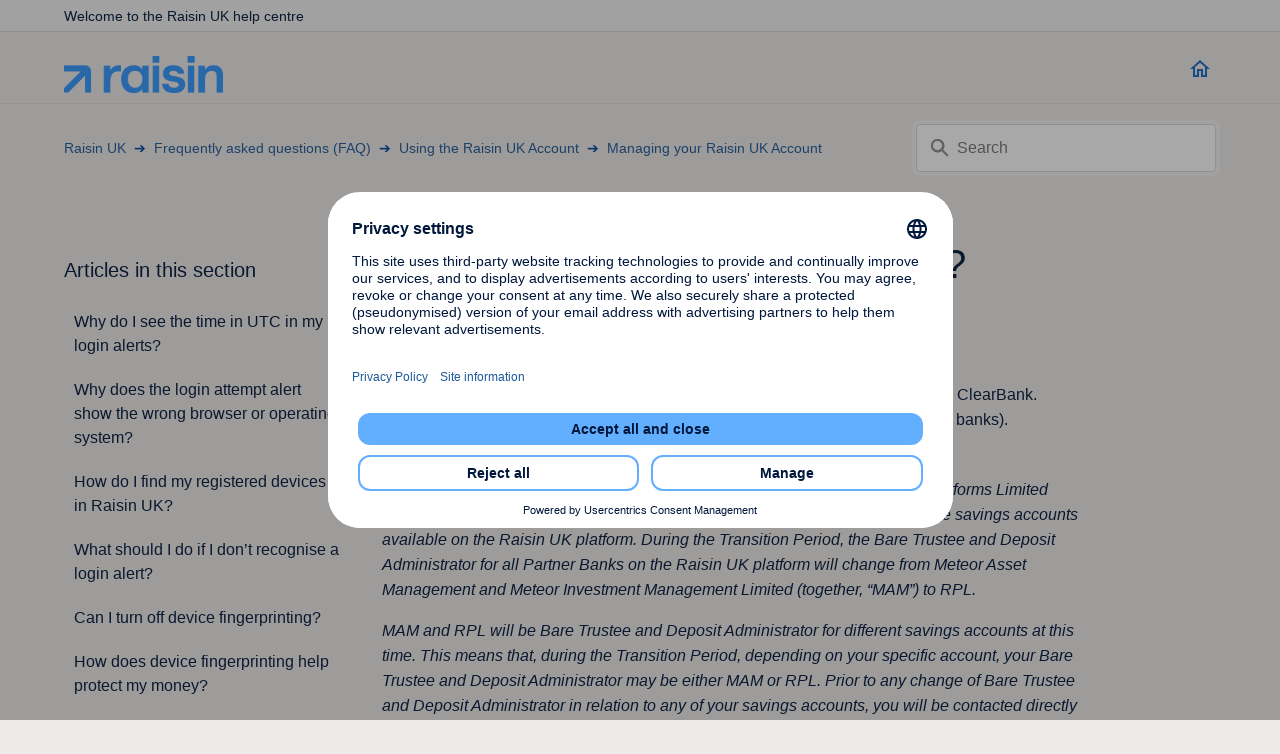

--- FILE ---
content_type: text/html; charset=utf-8
request_url: https://helpcentre.raisin.com/hc/en-us/articles/4405441255825-Does-Raisin-UK-hold-my-money
body_size: 7982
content:
<!DOCTYPE html>
<html dir="ltr" lang="en-US">
<head>
  <meta charset="utf-8" />
  <!-- v26900 -->


  <title>Does Raisin UK hold my money? &ndash; Raisin UK</title>

  

  <meta name="description" content="No, at Raisin UK we don’t handle your money, but the following parties do:  The Raisin UK Account includes a transactional account that..." /><meta property="og:image" content="https://helpcentre.raisin.com/hc/theming_assets/01K565QMEGVT02T32S1WDC0DT9" />
<meta property="og:type" content="website" />
<meta property="og:site_name" content="Raisin UK" />
<meta property="og:title" content="Does Raisin UK hold my money?" />
<meta property="og:description" content="No, at Raisin UK we don’t handle your money, but the following parties do:

The Raisin UK Account includes a transactional account that is provided by ClearBank.
Raisin Platforms Limited acts as ou..." />
<meta property="og:url" content="https://helpcentre.raisin.com/hc/en-us/articles/4405441255825-Does-Raisin-UK-hold-my-money" />
<link rel="canonical" href="https://helpcentre.raisin.com/hc/en-us/articles/4405441255825-Does-Raisin-UK-hold-my-money">
<link rel="alternate" hreflang="en-us" href="https://helpcentre.raisin.com/hc/en-us/articles/4405441255825-Does-Raisin-UK-hold-my-money">
<link rel="alternate" hreflang="x-default" href="https://helpcentre.raisin.com/hc/en-us/articles/4405441255825-Does-Raisin-UK-hold-my-money">

  <link rel="stylesheet" href="//static.zdassets.com/hc/assets/application-f34d73e002337ab267a13449ad9d7955.css" media="all" id="stylesheet" />
  <link rel="stylesheet" type="text/css" href="/hc/theming_assets/10978071/360004427237/style.css?digest=40069261615505">

  <link rel="icon" type="image/x-icon" href="/hc/theming_assets/01K565QXAQ9HB2XGZ9Z751BWCC">

    

  <script id="usercentrics-cmp" src="https://app.usercentrics.eu/browser-ui/latest/loader.js" data-settings-id="jParYzZAU" async></script>

<!-- Google Tag Manager -->
<script type="text/javascript">
// create dataLayer
window.dataLayer = window.dataLayer || [];function gtag() {dataLayer.push(arguments);}
// set „denied" as default for both ad and analytics storage,
gtag("consent", "default", {ad_storage: "denied",analytics_storage: "denied",wait_for_update: 2000 });
// Enable ads data redaction by default [optional]
gtag("set", "ads_data_redaction", true);
</script>
<script>(function(w,d,s,l,i){w[l]=w[l]||[];w[l].push({'gtm.start':
new Date().getTime(),event:'gtm.js'});var f=d.getElementsByTagName(s)[0],
j=d.createElement(s),dl=l!='dataLayer'?'&l='+l:'';j.async=true;j.src=
'https://www.googletagmanager.com/gtm.js?id='+i+dl;f.parentNode.insertBefore(j,f);
})(window,document,'script','dataLayer','GTM-5PBD7Z5');</script>
<!-- End Google Tag Manager -->

<script type="text/plain" data-usercentrics="Google Webfonts">
    var head  = document.getElementsByTagName('head')[0];
    var link  = document.createElement('link');
    link.rel  = 'stylesheet';
    link.type = 'text/css';
    link.href = 'https://fonts.googleapis.com/css?family=Open+Sans:wght@300;400;600;700&display=swap';
    head.appendChild(link);
</script>

<meta content="width=device-width, initial-scale=1.0" name="viewport" />

<meta name="robots" content="noindex" />
<link rel="stylesheet" href="https://cdn.jsdelivr.net/npm/@fancyapps/ui@5.0/dist/fancybox/fancybox.css" />
<script src="https://cdn.jsdelivr.net/npm/@fancyapps/ui@5.0/dist/fancybox/fancybox.umd.js"></script>
  
</head>
<body class="">
  
  
  

  <!-- Google Tag Manager (noscript) -->
<noscript><iframe src="https://www.googletagmanager.com/ns.html?id=GTM-5PBD7Z5"
height="0" width="0" style="display:none;visibility:hidden"></iframe></noscript>
<!-- End Google Tag Manager (noscript) -->

<a class="skip-navigation" tabindex="1" href="#main-content">Skip to main content</a>

<div class="header-bar">
  <div class="container">
  	<span>Welcome to the Raisin UK help centre</span>
  </div>
</div>
<header class="header">
  <div class="logo">
    <a href="https://www.raisin.com/en-gb/" class="home-link">
      <img src="/hc/theming_assets/01K565QMEGVT02T32S1WDC0DT9" alt="Raisin UK Help Center home page" />
      
      </a>
    
  </div>
  <div class="nav-wrapper">
    <!-- <button class="menu-button" aria-controls="user-nav" aria-expanded="false" aria-label="Toggle navigation menu">
      <svg xmlns="http://www.w3.org/2000/svg" height="24px" viewBox="0 0 24 24" width="24px" fill="#404040"><path d="M0 0h24v24H0V0z" fill="none"/><path d="M3 18h18v-2H3v2zm0-5h18v-2H3v2zm0-7v2h18V6H3z"/></svg>
    </button> -->
    <a title="Home" href="/hc/en-us">
    <svg xmlns="http://www.w3.org/2000/svg" height="24px" viewBox="0 0 24 24" width="24px" fill="#156cc4"><path d="M0 0h24v24H0V0z" fill="none"/><path d="M12 5.69l5 4.5V18h-2v-6H9v6H7v-7.81l5-4.5M12 3L2 12h3v8h6v-6h2v6h6v-8h3L12 3z"/></svg><span></span>
    </a>
  </div>
</header>


  <main role="main">
    <div class="container-divider"></div>
<div class="container">
  <nav class="sub-nav">
    <ol class="breadcrumbs">
  
    <li title="Raisin UK">
      
        <a href="/hc/en-us">Raisin UK</a>
      
    </li>
  
    <li title="Frequently asked questions (FAQ)">
      
        <a href="/hc/en-us/categories/4404565879441-Frequently-asked-questions-FAQ">Frequently asked questions (FAQ)</a>
      
    </li>
  
    <li title="Using the Raisin UK Account">
      
        <a href="/hc/en-us/sections/4404614137105-Using-the-Raisin-UK-Account">Using the Raisin UK Account</a>
      
    </li>
  
    <li title="Managing your Raisin UK Account">
      
        <a href="/hc/en-us/sections/4404614150289-Managing-your-Raisin-UK-Account">Managing your Raisin UK Account</a>
      
    </li>
  
</ol>

    <div class="search-container">
      <svg xmlns="http://www.w3.org/2000/svg" width="12" height="12" focusable="false" viewBox="0 0 12 12" class="search-icon">
        <circle cx="4.5" cy="4.5" r="4" fill="none" stroke="currentColor"/>
        <path stroke="currentColor" stroke-linecap="round" d="M11 11L7.5 7.5"/>
      </svg>
      <form role="search" class="search" data-search="" action="/hc/en-us/search" accept-charset="UTF-8" method="get"><input type="hidden" name="utf8" value="&#x2713;" autocomplete="off" /><input type="hidden" name="category" id="category" value="4404565879441" autocomplete="off" />
<input type="search" name="query" id="query" placeholder="Search" aria-label="Search" /></form>
    </div>
  </nav>

  <div class="article-container" id="article-container">
    <aside class="article-sidebar" aria-labelledby="section-articles-title">
      
        <div class="collapsible-sidebar">
          <button type="button" class="collapsible-sidebar-toggle" aria-labelledby="section-articles-title" aria-expanded="false">
            <svg xmlns="http://www.w3.org/2000/svg" width="20" height="20" focusable="false" viewBox="0 0 12 12" aria-hidden="true" class="collapsible-sidebar-toggle-icon chevron-icon">
              <path fill="none" stroke="currentColor" stroke-linecap="round" d="M3 4.5l2.6 2.6c.2.2.5.2.7 0L9 4.5"/>
            </svg>
            <svg xmlns="http://www.w3.org/2000/svg" width="20" height="20" focusable="false" viewBox="0 0 12 12" aria-hidden="true" class="collapsible-sidebar-toggle-icon x-icon">
              <path stroke="currentColor" stroke-linecap="round" d="M3 9l6-6m0 6L3 3"/>
            </svg>
          </button>
          <span id="section-articles-title" class="collapsible-sidebar-title sidenav-title">
            Articles in this section
          </span>
          <div class="collapsible-sidebar-body">
            <ul>
              
                <li>
                  <a href="/hc/en-us/articles/38647773909905-Why-do-I-see-the-time-in-UTC-in-my-login-alerts" class="sidenav-item ">Why do I see the time in UTC in my login alerts?</a>
                </li>
              
                <li>
                  <a href="/hc/en-us/articles/38301607304209-Why-does-the-login-attempt-alert-show-the-wrong-browser-or-operating-system" class="sidenav-item ">Why does the login attempt alert show the wrong browser or operating system?</a>
                </li>
              
                <li>
                  <a href="/hc/en-us/articles/38298896551313-How-do-I-find-my-registered-devices-in-Raisin-UK" class="sidenav-item ">How do I find my registered devices in Raisin UK?</a>
                </li>
              
                <li>
                  <a href="/hc/en-us/articles/38297908675217-What-should-I-do-if-I-don-t-recognise-a-login-alert" class="sidenav-item ">What should I do if I don’t recognise a login alert?</a>
                </li>
              
                <li>
                  <a href="/hc/en-us/articles/38297732755857-Can-I-turn-off-device-fingerprinting" class="sidenav-item ">Can I turn off device fingerprinting?</a>
                </li>
              
                <li>
                  <a href="/hc/en-us/articles/38297650799761-How-does-device-fingerprinting-help-protect-my-money" class="sidenav-item ">How does device fingerprinting help protect my money?</a>
                </li>
              
                <li>
                  <a href="/hc/en-us/articles/38297464392465-What-is-device-fingerprinting-and-how-does-it-work" class="sidenav-item ">What is device fingerprinting and how does it work?</a>
                </li>
              
                <li>
                  <a href="/hc/en-us/articles/37425140323985-Why-am-I-seeing-a-403-error-when-trying-to-access-Raisin-UK" class="sidenav-item ">Why am I seeing a 403 error when trying to access Raisin UK?</a>
                </li>
              
                <li>
                  <a href="/hc/en-us/articles/35685702597649-How-can-I-download-a-savings-account-statement" class="sidenav-item ">How can I download a savings account statement?</a>
                </li>
              
                <li>
                  <a href="/hc/en-us/articles/31357978946449-What-is-an-Authorised-Push-Payment-APP-Fraud" class="sidenav-item ">What is an Authorised Push Payment (APP) Fraud?</a>
                </li>
              
            </ul>
            
              <a href="/hc/en-us/sections/4404614150289-Managing-your-Raisin-UK-Account" class="article-sidebar-item">See more</a>
            
          </div>
        </div>
      
    </aside>

    <article id="main-content" class="article">
      <header class="article-header">
        <h1 title="Does Raisin UK hold my money?" class="article-title">
          Does Raisin UK hold my money?
          
        </h1>

        <div class="article-author">
          
          <div class="article-meta">
            

            <ul class="meta-group">
              
                <li class="meta-data"><time datetime="2025-11-06T12:42:48Z" title="2025-11-06T12:42:48Z" data-datetime="relative">November 06, 2025 12:42</time></li>
                <li class="meta-data">Updated</li>
              
            </ul>
          </div>
        </div>

        
      </header>

      <section class="article-info">
        <div class="article-content">
          <div class="article-body"><p>No, at Raisin UK we don’t handle your money, but the following parties do:</p>
<ul>
<li>The Raisin UK Account includes a transactional account that is provided by ClearBank.</li>
<li>Raisin Platforms Limited acts as our deposit administrator (for some partner banks).</li>
<li>Our partner banks provide savings accounts.</li>
</ul>
<div class="faq-voting" data-faqid="13242" data-faqtitle="Does Raisin hold my money?">
<p><em>Note: Between 1 March 2025 and 30 June 2025 ("Transition Period"), Raisin Platforms Limited ("RPL") will start to act as Bare Trustee and Deposit Administrator for some of the savings accounts available on the Raisin UK platform. During the Transition Period, the Bare Trustee and Deposit Administrator for all Partner Banks on the Raisin UK platform will change from Meteor Asset Management and Meteor Investment Management Limited (together, “MAM”) to RPL.</em></p>
<p><em>MAM and RPL will be Bare Trustee and Deposit Administrator for different savings accounts at this time. This means that, during the Transition Period, depending on your specific account, your Bare Trustee and Deposit Administrator may be either MAM or RPL. Prior to any change of Bare Trustee and Deposit Administrator in relation to any of your savings accounts, you will be contacted directly with details of the date of the change and what it means for you. If in doubt, please refer to your Product Factsheet during the Transition Period, which will detail the relevant Trustee for your deposit, or </em><a href="https://www.raisin.com/en-gb/contact/">contact us</a><em>.</em></p>
<p><em>At the end of the Transition Period, RPL will be the sole Bare Trustee and Deposit Administrator for all savings accounts invested via Raisin UK. </em><a href="https://help.raisin.co.uk/hc/en-us/sections/32919882300817-Raisin-Platforms-Limited-as-Bare-Trustee">Find out more</a><em>.</em></p>
</div></div>
          
        </div>
      </section>

      <footer>
        <div class="article-footer">
          
          
        </div>
        
          <div class="article-votes">
            <span class="article-votes-question" id="article-votes-label">Was this article helpful?</span>
            <div class="article-votes-controls" role="group" aria-labelledby="article-votes-label">
              <button type="button" class="button article-vote article-vote-up" data-helper="vote" data-item="article" data-type="up" data-id="4405441255825" data-upvote-count="39" data-vote-count="60" data-vote-sum="18" data-vote-url="/hc/en-us/articles/4405441255825/vote" data-value="null" data-label="39 out of 60 found this helpful" data-selected-class="button-primary" aria-label="This article was helpful" aria-pressed="false">Yes</button>
              <button type="button" class="button article-vote article-vote-down" data-helper="vote" data-item="article" data-type="down" data-id="4405441255825" data-upvote-count="39" data-vote-count="60" data-vote-sum="18" data-vote-url="/hc/en-us/articles/4405441255825/vote" data-value="null" data-label="39 out of 60 found this helpful" data-selected-class="button-primary" aria-label="This article was not helpful" aria-pressed="false">No</button>
            </div>
          </div>
        
        <div class="article-return-to-top">
          <a href="#article-container">
            Return to top
            <svg xmlns="http://www.w3.org/2000/svg" class="article-return-to-top-icon" width="20" height="20" focusable="false" viewBox="0 0 12 12" aria-hidden="true">
              <path fill="none" stroke="currentColor" stroke-linecap="round" d="M3 4.5l2.6 2.6c.2.2.5.2.7 0L9 4.5"/>
            </svg>
          </a>
        </div>
      </footer>

      <div class="article-relatives">
        
        
          
  <section class="related-articles">
    
      <h2 class="related-articles-title">Related articles</h2>
    
    <ul>
      
        <li>
          <a href="/hc/en-us/related/click?data=[base64]" rel="nofollow">Will I have online access to my savings accounts?</a>
        </li>
      
        <li>
          <a href="/hc/en-us/related/click?data=[base64]%3D%3D--7c0d0b5c6a7418d65dedccb201f3f03af13a3e37" rel="nofollow">How do I transfer my money into a savings account?</a>
        </li>
      
        <li>
          <a href="/hc/en-us/related/click?data=[base64]%3D--13d9be14a6acc1b442d10e842df88b23cdc05b85" rel="nofollow">How does the Raisin UK Account work?</a>
        </li>
      
        <li>
          <a href="/hc/en-us/related/click?data=[base64]%3D%3D--e621c8adce3d6a959aa5e5333d34cffeb46e002b" rel="nofollow">Is the Raisin UK Account protected?</a>
        </li>
      
        <li>
          <a href="/hc/en-us/related/click?data=[base64]%3D%3D--4c40dd7c24d78e0d8ecf7079c0a5874a3805ec3e" rel="nofollow">When will I have access to my matured funds?</a>
        </li>
      
    </ul>
  </section>


        
      </div>
      
    </article>
  </div>
</div>

  </main>

  <footer class="footer" id="raisin_footer">
  <div class="footer-inner">
    <div class="footer-top">
      <div class="contact-links">
        <div class="h5"></div>
        <ul>
          
          
        </ul>
      </div>
      <div class="social-links" id="raisin_social_sharing">
        <p>Follow us</p>
        
          <a href="https://www.facebook.com/RaisinUK/" target="_blank" rel="noopener noreferrer">
            <img src="/hc/theming_assets/01JENZM4310XWNZTRSH2BK7GV7" alt="Facebook logo">
          </a>
        
        
          <a href="https://www.linkedin.com/showcase/raisin-uk/" target="_blank" rel="noopener noreferrer">
            <img src="/hc/theming_assets/01JENZM4REFGNB5MP9RV1B8VPA" alt="LinkedIn logo">
          </a>
        
        
          <a href="https://twitter.com/raisin_uk" target="_blank" rel="noopener noreferrer">
            <img src="/hc/theming_assets/01JENZM40DBWMQMWJH1A975ZX5" alt="Twitter logo">
          </a>
        
        
          <a href="https://www.instagram.com/raisin_uk/" target="_blank" rel="noopener noreferrer">
          <img src="/hc/theming_assets/01JENZM4QRPSV7123M93M1MNWT" alt="Instagram logo">
        </a>
        
        
          <a href="https://www.youtube.com/channel/UCYHX-gaJ-KZwx4KsrmiP15Q" target="_blank" rel="noopener noreferrer">
          <img src="/hc/theming_assets/01JENZM41TW20NZKV6A0T6CC3Y" alt="Youtube logo">
        </a>
        
        
        
      </div>
    </div>

  </div>
	<!--  Footer Mobile App Banner  -->
  
  <div class="footer-app">
    <div class="container flex-container">
      <div class="app-banner-description flex-container">
        <div class="description">
          <p class="banner-title"><strong>Manage your money on the go</strong></p>
          <p class="banner-description">Download the Raisin app to compare and apply for savings accounts, and manage your money on the go - any time, any place.</p>
        </div>
      </div>
      <div class="store-icons">
          <a href="https://play.google.com/store/apps/details?id=com.raisin.app&amp;utm_medium=qr&amp;utm_source=raisin_zendesk_uk" target="_blank" rel="noreferrer noopener">
            <img src="/hc/theming_assets/01JENZM3VT8B16WWNZBC7C13JW" alt="Play Store icon">
          </a>
          <a href="https://apps.apple.com/gb/app/id1515520813?ct=app_dwnl&amp;pt=qr&amp;utm_source=raisin_zendesk_uk" target="_blank" rel="noreferrer noopener">
            <img src="/hc/theming_assets/01JENZM43HNDHSK16KAMNMJBKC" alt="App Store icon">
        </a>
      </div>
    </div>
  </div>
  
  <div class="footer-links container flex-container" id="raisin_footer_links">
    <a href="https://www.raisin.co.uk/privacy-policy/">Privacy policy</a>
    <a href="https://www.raisin.com/en-gb/cookie-policy/">Cookie policy</a>
    <a href="https://www.raisin.com/en-gb/security/">Security</a>
    <a href="https://www.raisin.com/en-gb/terms-and-conditions/">Terms &amp; conditions</a>
    
    <a href="#" class="show-uc-ui-first-layer">Privacy settings</a>
    <span class="copyright-message">&copy; <span id="year"></span> Raisin UK</span>
  </div>
</footer>



  <!-- / -->

  
  <script src="//static.zdassets.com/hc/assets/en-us.bbb3d4d87d0b571a9a1b.js"></script>
  

  <script type="text/javascript">
  /*

    Greetings sourcecode lurker!

    This is for internal Zendesk and legacy usage,
    we don't support or guarantee any of these values
    so please don't build stuff on top of them.

  */

  HelpCenter = {};
  HelpCenter.account = {"subdomain":"raisinsupport","environment":"production","name":"Raisin UK Zendesk"};
  HelpCenter.user = {"identifier":"da39a3ee5e6b4b0d3255bfef95601890afd80709","email":null,"name":"","role":"anonymous","avatar_url":"https://assets.zendesk.com/hc/assets/default_avatar.png","is_admin":false,"organizations":[],"groups":[]};
  HelpCenter.internal = {"asset_url":"//static.zdassets.com/hc/assets/","web_widget_asset_composer_url":"https://static.zdassets.com/ekr/snippet.js","current_session":{"locale":"en-us","csrf_token":null,"shared_csrf_token":null},"usage_tracking":{"event":"article_viewed","data":"BAh7CDoLbG9jYWxlSSIKZW4tdXMGOgZFVDoPYXJ0aWNsZV9pZGwrCJHZwrgBBDoKX21ldGF7DDoPYWNjb3VudF9pZGkDF4OnOhNoZWxwX2NlbnRlcl9pZGwrCBGolYQBBDoNYnJhbmRfaWRsKwjlne/RUwA6DHVzZXJfaWQwOhN1c2VyX3JvbGVfbmFtZUkiDkFOT05ZTU9VUwY7BlQ7AEkiCmVuLXVzBjsGVDoaYW5vbnltb3VzX3RyYWNraW5nX2lkMA==--eac99ecb48893ab9d2aed10e46146306bbddde13","url":"https://helpcentre.raisin.com/hc/activity"},"current_record_id":"4405441255825","current_record_url":"/hc/en-us/articles/4405441255825-Does-Raisin-UK-hold-my-money","current_record_title":"Does Raisin UK hold my money?","current_text_direction":"ltr","current_brand_id":360004427237,"current_brand_name":"raisin.co.uk","current_brand_url":"https://raisinuk.zendesk.com","current_brand_active":true,"current_path":"/hc/en-us/articles/4405441255825-Does-Raisin-UK-hold-my-money","show_autocomplete_breadcrumbs":true,"user_info_changing_enabled":false,"has_user_profiles_enabled":false,"has_end_user_attachments":true,"user_aliases_enabled":false,"has_anonymous_kb_voting":true,"has_multi_language_help_center":true,"show_at_mentions":false,"embeddables_config":{"embeddables_web_widget":false,"embeddables_help_center_auth_enabled":false,"embeddables_connect_ipms":false},"answer_bot_subdomain":"static","gather_plan_state":"subscribed","has_article_verification":true,"has_gather":true,"has_ckeditor":false,"has_community_enabled":false,"has_community_badges":true,"has_community_post_content_tagging":false,"has_gather_content_tags":true,"has_guide_content_tags":true,"has_user_segments":true,"has_answer_bot_web_form_enabled":true,"has_garden_modals":false,"theming_cookie_key":"hc-da39a3ee5e6b4b0d3255bfef95601890afd80709-2-preview","is_preview":false,"has_search_settings_in_plan":true,"theming_api_version":2,"theming_settings":{"service_center_title":"Help Center","country_id":"en","usercentrics_id":"jParYzZAU","home_link":"https://www.raisin.com/en-gb/","header_go_home":"","welcome_message":"Welcome to the Raisin UK help centre","show_home_category_text":false,"footer_headline":"","phone_number_active":false,"phone_number_link":"","phone_number":"","opening_hours":"","customer_service_email":"","social_sharing_headline":"Follow us","facebook_url":"https://www.facebook.com/RaisinUK/","linkedin_url":"https://www.linkedin.com/showcase/raisin-uk/","twitter_url":"https://twitter.com/raisin_uk","instagram_url":"https://www.instagram.com/raisin_uk/","youtube_url":"https://www.youtube.com/channel/UCYHX-gaJ-KZwx4KsrmiP15Q","app_footer_heading":"Manage your money on the go","app_footer_body":"Download the Raisin app to compare and apply for savings accounts, and manage your money on the go - any time, any place.","playstore_url":"https://play.google.com/store/apps/details?id=com.raisin.app\u0026utm_medium=qr\u0026utm_source=raisin_zendesk_uk","appstore_url":"https://apps.apple.com/gb/app/id1515520813?ct=app_dwnl\u0026pt=qr\u0026utm_source=raisin_zendesk_uk","footer_link_1":"https://www.raisin.co.uk/privacy-policy/","footer_link_1_name":"Privacy policy","footer_link_2":"https://www.raisin.com/en-gb/cookie-policy/","footer_link_2_name":"Cookie policy","footer_link_3":"https://www.raisin.com/en-gb/security/","footer_link_3_name":"Security","footer_link_4":"https://www.raisin.com/en-gb/terms-and-conditions/","footer_link_4_name":"Terms \u0026 conditions","footer_link_5":"","footer_link_5_name":"","footer_cmp_link_name":"Privacy settings","footer_copyright_name":"Raisin UK","brand_color":"rgba(0, 24, 60, 1)","brand_text_color":"rgba(48, 150, 255, 1)","text_color":"rgba(0, 24, 60, 1)","link_color":"rgba(29, 90, 154, 1)","visited_link_color":"rgba(48, 150, 255, 1)","background_color":"rgba(237, 235, 233, 1)","heading_font":"'Open Sans', Helvetica, Arial, sans-serif","text_font":"'Open Sans', Helvetica, Arial, sans-serif","logo":"/hc/theming_assets/01K565QMEGVT02T32S1WDC0DT9","show_brand_name":false,"favicon":"/hc/theming_assets/01K565QXAQ9HB2XGZ9Z751BWCC","homepage_background_image":"/hc/theming_assets/01K1JJ6PB9MZV596G7H28975VP","community_background_image":"/hc/theming_assets/01JENZM6P9V6HEK37FR12XJEVM","community_image":"/hc/theming_assets/01JENZM75VFMBV6SPG2M3GMG5V","instant_search":true,"scoped_kb_search":true,"scoped_community_search":true,"show_recent_activity":true,"show_articles_in_section":true,"show_article_author":false,"show_article_comments":false,"show_follow_article":false,"show_recently_viewed_articles":false,"show_related_articles":true,"show_article_sharing":false,"show_follow_section":false,"show_follow_post":false,"show_post_sharing":false,"show_follow_topic":false},"has_pci_credit_card_custom_field":true,"help_center_restricted":false,"is_assuming_someone_else":false,"flash_messages":[],"user_photo_editing_enabled":true,"user_preferred_locale":"en-gb","base_locale":"en-us","login_url":"https://raisinsupport.zendesk.com/access?locale=en-us\u0026brand_id=360004427237\u0026return_to=https%3A%2F%2Fhelpcentre.raisin.com%2Fhc%2Fen-us%2Farticles%2F4405441255825-Does-Raisin-UK-hold-my-money","has_alternate_templates":true,"has_custom_statuses_enabled":true,"has_hc_generative_answers_setting_enabled":true,"has_generative_search_with_zgpt_enabled":false,"has_suggested_initial_questions_enabled":false,"has_guide_service_catalog":true,"has_service_catalog_search_poc":false,"has_service_catalog_itam":false,"has_csat_reverse_2_scale_in_mobile":false,"has_knowledge_navigation":false,"has_unified_navigation":false,"has_unified_navigation_eap_access":false,"has_csat_bet365_branding":false,"version":"v26900","dev_mode":false};
</script>

  
  
  <script src="//static.zdassets.com/hc/assets/hc_enduser-3fe137bd143765049d06e1494fc6f66f.js"></script>
  <script type="text/javascript" src="/hc/theming_assets/10978071/360004427237/script.js?digest=40069261615505"></script>
  
</body>
</html>

--- FILE ---
content_type: image/svg+xml
request_url: https://helpcentre.raisin.com/hc/theming_assets/01JENZM43HNDHSK16KAMNMJBKC
body_size: 2792
content:
<svg width="150" height="45" xmlns="http://www.w3.org/2000/svg"><g fill="none"><path d="M144.663 45H5.254C2.358 45 0 42.606 0 39.675V5.317C0 2.385 2.358 0 5.254 0h139.41C147.558 0 150 2.385 150 5.317v34.358c0 2.931-2.441 5.325-5.337 5.325z" fill="#A6A6A6"/><path d="M148.924 39.676c0 2.381-1.904 4.31-4.26 4.31H5.254C2.9 43.985.99 42.056.99 39.675V5.316C.989 2.936 2.9 1 5.254 1h139.41c2.356 0 4.26 1.935 4.26 4.315v34.36z" fill="#000"/><g transform="translate(14.213 6.994)" fill="#FFF"><path d="M19.262 15.263c-.032-3.626 2.933-5.39 3.068-5.472-1.679-2.479-4.281-2.817-5.195-2.844-2.186-.233-4.306 1.324-5.42 1.324-1.135 0-2.85-1.302-4.697-1.263-2.378.037-4.602 1.43-5.822 3.595-2.518 4.414-.64 10.9 1.772 14.467 1.207 1.747 2.617 3.697 4.462 3.629 1.806-.076 2.48-1.166 4.659-1.166 2.159 0 2.792 1.166 4.674 1.122 1.938-.032 3.158-1.755 4.323-3.518 1.394-2.003 1.954-3.975 1.976-4.076-.045-.016-3.763-1.452-3.8-5.798zM15.707 4.6c.97-1.23 1.635-2.902 1.45-4.6-1.405.063-3.162.984-4.175 2.187-.895 1.06-1.695 2.797-1.489 4.43 1.58.12 3.2-.806 4.214-2.017z"/></g><g transform="translate(47.122 20.251)" fill="#FFF"><path d="M12.483 15.19H9.96l-1.382-4.397H3.773l-1.316 4.398H0L4.76.219H7.7l4.783 14.972zM8.161 8.949l-1.25-3.91c-.132-.399-.38-1.339-.745-2.82H6.12c-.145.637-.38 1.578-.702 2.82L4.19 8.949h3.97zm16.563.712c0 1.836-.49 3.288-1.47 4.353-.877.948-1.967 1.422-3.268 1.422-1.405 0-2.414-.51-3.028-1.532h-.045v5.687h-2.369V7.95c0-1.155-.03-2.34-.087-3.555h2.083l.132 1.712h.045c.79-1.29 1.989-1.933 3.597-1.933 1.258 0 2.308.503 3.148 1.51.842 1.007 1.262 2.333 1.262 3.976zm-2.413.088c0-1.05-.233-1.917-.702-2.599-.512-.71-1.2-1.066-2.062-1.066-.585 0-1.116.198-1.59.588a2.735 2.735 0 0 0-.933 1.545c-.073.297-.11.54-.11.731v1.8c0 .785.238 1.448.714 1.99.475.54 1.093.81 1.853.81.892 0 1.587-.349 2.083-1.044.498-.696.747-1.614.747-2.755zm14.677-.088c0 1.836-.49 3.288-1.471 4.353-.877.948-1.967 1.422-3.268 1.422-1.405 0-2.413-.51-3.027-1.532h-.044v5.687h-2.37V7.95c0-1.155-.03-2.34-.087-3.555h2.083l.133 1.712h.044c.789-1.29 1.988-1.933 3.598-1.933 1.257 0 2.307.503 3.149 1.51.839 1.007 1.26 2.333 1.26 3.976zm-2.414.088c0-1.05-.234-1.917-.703-2.599-.512-.71-1.198-1.066-2.061-1.066-.586 0-1.116.198-1.591.588-.476.394-.786.908-.931 1.545a3.24 3.24 0 0 0-.11.731v1.8c0 .785.238 1.448.71 1.99.476.54 1.094.81 1.856.81.893 0 1.587-.349 2.084-1.044.498-.696.746-1.614.746-2.755zM50.7 10.992c0 1.274-.437 2.31-1.313 3.11-.964.874-2.305 1.31-4.028 1.31-1.591 0-2.867-.31-3.832-.932l.548-2a6.433 6.433 0 0 0 3.425.957c.892 0 1.587-.205 2.085-.612.497-.407.745-.954.745-1.636 0-.607-.205-1.12-.615-1.534-.407-.415-1.088-.801-2.04-1.158-2.588-.978-3.882-2.41-3.882-4.293 0-1.23.454-2.24 1.361-3.025C44.058.393 45.264 0 46.773 0c1.346 0 2.464.237 3.356.711l-.592 1.955c-.834-.459-1.776-.688-2.83-.688-.834 0-1.485.208-1.951.622-.395.37-.593.821-.593 1.355 0 .592.226 1.082.68 1.466.394.356 1.11.74 2.15 1.156 1.273.518 2.207 1.125 2.808 1.82.599.693.898 1.56.898 2.595zm7.832-4.797H55.92v5.242c0 1.333.46 1.999 1.382 1.999.424 0 .775-.037 1.052-.111l.066 1.82c-.467.178-1.081.266-1.842.266-.936 0-1.667-.289-2.195-.866-.525-.578-.79-1.548-.79-2.91V6.193h-1.555v-1.8h1.555V2.417l2.327-.711v2.687h2.611v1.802zm11.781 3.51c0 1.659-.469 3.021-1.404 4.086-.981 1.097-2.284 1.644-3.907 1.644-1.564 0-2.81-.525-3.739-1.576-.929-1.05-1.393-2.377-1.393-3.976 0-1.673.478-3.043 1.437-4.108.956-1.067 2.247-1.6 3.87-1.6 1.565 0 2.824.525 3.774 1.577.909 1.02 1.362 2.338 1.362 3.952zm-2.458.077c0-.996-.21-1.85-.635-2.562-.497-.861-1.207-1.291-2.127-1.291-.952 0-1.675.43-2.172 1.291-.426.714-.636 1.58-.636 2.607 0 .995.21 1.85.636 2.56.512.862 1.228 1.292 2.151 1.292.905 0 1.615-.439 2.127-1.314.436-.726.656-1.589.656-2.583zm10.158-3.277a4.064 4.064 0 0 0-.746-.067c-.834 0-1.478.319-1.932.957-.394.562-.592 1.273-.592 2.132v5.664h-2.368l.023-7.396c0-1.244-.03-2.377-.09-3.399h2.064l.087 2.066h.065c.25-.71.645-1.281 1.185-1.71.528-.386 1.098-.578 1.712-.578.219 0 .417.015.592.044v2.287zm10.595 2.777c0 .43-.028.792-.087 1.088h-7.107c.028 1.067.371 1.882 1.031 2.445.6.503 1.374.755 2.325.755 1.052 0 2.012-.17 2.875-.511l.372 1.665c-1.01.445-2.2.667-3.575.667-1.653 0-2.951-.493-3.895-1.477-.943-.984-1.415-2.306-1.415-3.964 0-1.628.439-2.984 1.318-4.065.92-1.154 2.163-1.731 3.728-1.731 1.536 0 2.7.577 3.49 1.73.625.918.94 2.052.94 3.398zm-2.26-.622c.016-.71-.138-1.325-.46-1.844-.41-.667-1.04-1-1.887-1-.774 0-1.404.325-1.886.978-.394.519-.628 1.14-.7 1.865h4.934v.001z"/></g><path d="M49.826 14.887c1.441 0 2.618-.341 3.355-1.012.704-.638 1.155-1.628 1.155-2.948 0-1.265-.44-2.145-1.155-2.728-.682-.572-1.639-.858-3.025-.858-.803 0-1.562.055-2.156.154v7.293c.44.055 1.034.099 1.826.099zm.275-1.078c-.275 0-.561 0-.748-.033V8.474c.187-.044.495-.077.924-.077 1.694 0 2.64.935 2.629 2.574 0 1.881-1.045 2.849-2.805 2.838zm8.1 1.122c1.364 0 2.75-.88 2.75-2.849 0-1.628-1.067-2.75-2.662-2.75-1.617 0-2.772 1.078-2.772 2.838 0 1.716 1.166 2.761 2.684 2.761zm.044-.979c-.825 0-1.331-.781-1.331-1.815 0-.891.385-1.815 1.342-1.815.924 0 1.298.957 1.298 1.793 0 1.078-.539 1.837-1.309 1.837zm6.406.858l.682-2.178c.154-.528.297-1.056.407-1.716h.022c.121.649.242 1.155.407 1.716l.638 2.178h1.254l1.683-5.357h-1.331l-.594 2.376a24.46 24.46 0 0 0-.352 1.793h-.022a34.793 34.793 0 0 0-.429-1.793l-.671-2.376h-1.1l-.693 2.442c-.154.55-.33 1.144-.44 1.727h-.022a44.112 44.112 0 0 0-.341-1.738l-.561-2.431h-1.386l1.584 5.357h1.265zm7.726 0v-3.146c0-.154.011-.319.055-.44.143-.407.517-.792 1.056-.792.737 0 1.023.583 1.023 1.353v3.025h1.353v-3.179c0-1.694-.968-2.299-1.903-2.299-.891 0-1.474.506-1.705.924h-.033l-.066-.803h-1.188c.033.462.044.979.044 1.595v3.762h1.364zm6.692 0V7h-1.364v7.81h1.364zm4.206.121c1.364 0 2.75-.88 2.75-2.849 0-1.628-1.067-2.75-2.662-2.75-1.617 0-2.772 1.078-2.772 2.838 0 1.716 1.166 2.761 2.684 2.761zm.044-.979c-.825 0-1.331-.781-1.331-1.815 0-.891.385-1.815 1.342-1.815.924 0 1.298.957 1.298 1.793 0 1.078-.539 1.837-1.309 1.837zm5.526.979c.693 0 1.254-.297 1.584-.715h.033l.088.594h1.221c-.055-.33-.077-.803-.077-1.287v-1.936c0-1.166-.495-2.255-2.211-2.255-.847 0-1.54.231-1.936.473l.264.88c.363-.231.913-.396 1.441-.396.946 0 1.089.583 1.089.935v.088c-1.98-.011-3.179.671-3.179 2.024 0 .814.605 1.595 1.683 1.595zm.429-.968c-.429 0-.77-.242-.77-.77 0-.814.913-1.023 1.87-1.001v.737a.973.973 0 0 1-.044.297 1.096 1.096 0 0 1-1.056.737zm6.197.968c.781 0 1.43-.374 1.749-.968h.022l.055.847h1.21a27.372 27.372 0 0 1-.044-1.507V7H97.11v3.036h-.022c-.242-.396-.77-.704-1.507-.704-1.287 0-2.409 1.067-2.398 2.86 0 1.65 1.012 2.739 2.288 2.739zm.429-1.089c-.858 0-1.342-.715-1.342-1.694 0-1.001.484-1.771 1.353-1.771.616 0 1.045.429 1.166.957.022.11.033.242.033.352v.803c0 .143-.011.275-.044.396-.132.583-.616.957-1.166.957zm9.435 1.089c1.364 0 2.75-.88 2.75-2.849 0-1.628-1.067-2.75-2.662-2.75-1.617 0-2.772 1.078-2.772 2.838 0 1.716 1.166 2.761 2.684 2.761zm.044-.979c-.825 0-1.331-.781-1.331-1.815 0-.891.385-1.815 1.342-1.815.924 0 1.298.957 1.298 1.793 0 1.078-.539 1.837-1.309 1.837zm5.581.858v-3.146c0-.154.011-.319.055-.44.143-.407.517-.792 1.056-.792.737 0 1.023.583 1.023 1.353v3.025h1.353v-3.179c0-1.694-.968-2.299-1.903-2.299-.891 0-1.474.506-1.705.924h-.033l-.066-.803h-1.188c.033.462.044.979.044 1.595v3.762h1.364zm9.82.11c.429 0 .781-.055.979-.132l-.022-1.034a1.999 1.999 0 0 1-.528.066c-.517 0-.693-.341-.693-.99v-2.365h1.287V9.453h-1.287V7.924l-1.32.319v1.21h-.77v1.012h.77v2.519c0 .704.132 1.188.418 1.496.253.275.671.44 1.166.44zm3.81-.11v-3.201c0-.154.011-.297.055-.407.143-.407.517-.759 1.045-.759.748 0 1.034.583 1.034 1.364v3.003h1.353v-3.157c0-1.716-.957-2.321-1.87-2.321-.341 0-.66.088-.924.242a1.816 1.816 0 0 0-.671.616h-.022V7h-1.364v7.81h1.364zm7.748.11c.77 0 1.408-.143 1.87-.33l-.198-.935c-.407.154-.858.242-1.485.242-.858 0-1.617-.418-1.65-1.386h3.586a3.33 3.33 0 0 0 .044-.572c0-1.177-.572-2.607-2.31-2.607-1.716 0-2.618 1.397-2.618 2.882 0 1.639 1.023 2.706 2.761 2.706zm.891-3.355h-2.354c.055-.55.407-1.309 1.243-1.309.902 0 1.122.814 1.111 1.309z" fill="#FFF"/></g></svg>

--- FILE ---
content_type: image/svg+xml
request_url: https://helpcentre.raisin.com/hc/theming_assets/01JENZM4310XWNZTRSH2BK7GV7
body_size: -223
content:
<svg width="24" height="24" xmlns="http://www.w3.org/2000/svg"><g fill="none" fill-rule="evenodd"><rect fill="#1877F2" width="24" height="24" rx="4"/><path d="M12.981 20v-7.302h2.44l.37-2.843h-2.81V8.038c0-.415.084-.752.252-1.01.169-.258.55-.387 1.144-.387h1.515V4.118a10.534 10.534 0 0 0-.808-.076A20.126 20.126 0 0 0 13.704 4a4.51 4.51 0 0 0-1.497.236 3.19 3.19 0 0 0-1.152.731c-.32.32-.57.71-.749 1.17-.18.47-.27 1.01-.27 1.615v2.103H7.58v2.843h2.457V20h2.944z" fill="#FFF" fill-rule="nonzero"/></g></svg>

--- FILE ---
content_type: text/javascript; charset=utf-8
request_url: https://helpcentre.raisin.com/hc/theming_assets/10978071/360004427237/script.js?digest=40069261615505
body_size: 7201
content:
document.addEventListener('DOMContentLoaded', function () {
  // Key map
  var ENTER = 13;
  var ESCAPE = 27;
  var SPACE = 32;
  var UP = 38;
  var DOWN = 40;
  var TAB = 9;

  /* for UM-6345 */
  var accordionItems = document.getElementsByClassName("accordion");

  for (let index = 0; index < accordionItems.length; index++) {
    accordionItems[index].addEventListener("click", function () {
      this.classList.toggle("active");
      var panel = this.nextElementSibling;
      if (panel.style.maxHeight) {
        panel.style.maxHeight = null;
      } else {
        panel.style.maxHeight = panel.scrollHeight + "px";
      }
    });
  }
  /* ends */ 

  Array.prototype.forEach.call(document.querySelectorAll('.show-uc-ui-first-layer'), function (anchor) {
    anchor.addEventListener('click', function (e) {
      e.preventDefault();
      if (window.UC_UI && window.UC_UI.isInitialized()) {
        UC_UI.showSecondLayer();
      }
    });
  });

  function closest(element, selector) {
    if (Element.prototype.closest) {
      return element.closest(selector);
    }
    do {
      if (Element.prototype.matches && element.matches(selector)
        || Element.prototype.msMatchesSelector && element.msMatchesSelector(selector)
        || Element.prototype.webkitMatchesSelector && element.webkitMatchesSelector(selector)) {
        return element;
      }
      element = element.parentElement || element.parentNode;
    } while (element !== null && element.nodeType === 1);
    return null;
  }

  // social share popups
  Array.prototype.forEach.call(document.querySelectorAll('.share a'), function (anchor) {
    anchor.addEventListener('click', function (e) {
      e.preventDefault();
      window.open(this.href, '', 'height = 500, width = 500');
    });
  });

  // In some cases we should preserve focus after page reload
  function saveFocus() {
    var activeElementId = document.activeElement.getAttribute("id");
    sessionStorage.setItem('returnFocusTo', '#' + activeElementId);
  }
  var returnFocusTo = sessionStorage.getItem('returnFocusTo');
  if (returnFocusTo) {
    sessionStorage.removeItem('returnFocusTo');
    var returnFocusToEl = document.querySelector(returnFocusTo);
    returnFocusToEl && returnFocusToEl.focus && returnFocusToEl.focus();
  }

  // show form controls when the textarea receives focus or backbutton is used and value exists
  var commentContainerTextarea = document.querySelector('.comment-container textarea'),
    commentContainerFormControls = document.querySelector('.comment-form-controls, .comment-ccs');

  if (commentContainerTextarea) {
    commentContainerTextarea.addEventListener('focus', function focusCommentContainerTextarea() {
      commentContainerFormControls.style.display = 'block';
      commentContainerTextarea.removeEventListener('focus', focusCommentContainerTextarea);
    });

    if (commentContainerTextarea.value !== '') {
      commentContainerFormControls.style.display = 'block';
    }
  }

  // Expand Request comment form when Add to conversation is clicked
  var showRequestCommentContainerTrigger = document.querySelector('.request-container .comment-container .comment-show-container'),
    requestCommentFields = document.querySelectorAll('.request-container .comment-container .comment-fields'),
    requestCommentSubmit = document.querySelector('.request-container .comment-container .request-submit-comment');

  if (showRequestCommentContainerTrigger) {
    showRequestCommentContainerTrigger.addEventListener('click', function () {
      showRequestCommentContainerTrigger.style.display = 'none';
      Array.prototype.forEach.call(requestCommentFields, function (e) { e.style.display = 'block'; });
      requestCommentSubmit.style.display = 'inline-block';

      if (commentContainerTextarea) {
        commentContainerTextarea.focus();
      }
    });
  }

  // Mark as solved button
  var requestMarkAsSolvedButton = document.querySelector('.request-container .mark-as-solved:not([data-disabled])'),
    requestMarkAsSolvedCheckbox = document.querySelector('.request-container .comment-container input[type=checkbox]'),
    requestCommentSubmitButton = document.querySelector('.request-container .comment-container input[type=submit]');

  if (requestMarkAsSolvedButton) {
    requestMarkAsSolvedButton.addEventListener('click', function () {
      requestMarkAsSolvedCheckbox.setAttribute('checked', true);
      requestCommentSubmitButton.disabled = true;
      this.setAttribute('data-disabled', true);
      // Element.closest is not supported in IE11
      closest(this, 'form').submit();
    });
  }

  // Change Mark as solved text according to whether comment is filled
  var requestCommentTextarea = document.querySelector('.request-container .comment-container textarea');

  var usesWysiwyg = requestCommentTextarea && requestCommentTextarea.dataset.helper === "wysiwyg";

  function isEmptyPlaintext(s) {
    return s.trim() === '';
  }

  function isEmptyHtml(xml) {
    var doc = new DOMParser().parseFromString(`<_>${xml}</_>`, "text/xml");
    var img = doc.querySelector("img");
    return img === null && isEmptyPlaintext(doc.children[0].textContent);
  };

  var isEmpty = usesWysiwyg ? isEmptyHtml : isEmptyPlaintext;

  if (requestCommentTextarea) {
    requestCommentTextarea.addEventListener('input', function () {
      if (isEmpty(requestCommentTextarea.value)) {
        if (requestMarkAsSolvedButton) {
          requestMarkAsSolvedButton.innerText = requestMarkAsSolvedButton.getAttribute('data-solve-translation');
        }
        requestCommentSubmitButton.disabled = true;
      } else {
        if (requestMarkAsSolvedButton) {
          requestMarkAsSolvedButton.innerText = requestMarkAsSolvedButton.getAttribute('data-solve-and-submit-translation');
        }
        requestCommentSubmitButton.disabled = false;
      }
    });
  }

  // Disable submit button if textarea is empty
  if (requestCommentTextarea && isEmpty(requestCommentTextarea.value)) {
    requestCommentSubmitButton.disabled = true;
  }

  // Submit requests filter form on status or organization change in the request list page
  Array.prototype.forEach.call(document.querySelectorAll('#request-status-select, #request-organization-select'), function (el) {
    el.addEventListener('change', function (e) {
      e.stopPropagation();
      saveFocus();
      closest(this, 'form').submit();
    });
  });

  // Submit requests filter form on search in the request list page
  var quickSearch = document.querySelector('#quick-search');
  quickSearch && quickSearch.addEventListener('keyup', function (e) {
    if (e.keyCode === ENTER) {
      e.stopPropagation();
      saveFocus();
      closest(this, 'form').submit();
    }
  });

  // Toggles expanded aria to collapsible elements
  var collapsible = document.querySelectorAll('.collapsible-nav, .collapsible-sidebar');

  Array.prototype.forEach.call(collapsible, function (el) {
    var toggle = el.querySelector('.collapsible-nav-toggle, .collapsible-sidebar-toggle');

    el.addEventListener('click', function (e) {
      toggleNavigation(toggle, this);
    });

    el.addEventListener('keyup', function (e) {
      if (e.keyCode === ESCAPE) {
        closeNavigation(toggle, this);
      }
    });
  });

  // Submit organization form in the request page
  var requestOrganisationSelect = document.querySelector('#request-organization select');

  if (requestOrganisationSelect) {
    requestOrganisationSelect.addEventListener('change', function () {
      closest(this, 'form').submit();
    });
  }

  // If multibrand search has more than 5 help centers or categories collapse the list
  var multibrandFilterLists = document.querySelectorAll(".multibrand-filter-list");
  Array.prototype.forEach.call(multibrandFilterLists, function (filter) {
    if (filter.children.length > 6) {
      // Display the show more button
      var trigger = filter.querySelector(".see-all-filters");
      trigger.setAttribute("aria-hidden", false);

      // Add event handler for click
      trigger.addEventListener("click", function (e) {
        e.stopPropagation();
        trigger.parentNode.removeChild(trigger);
        filter.classList.remove("multibrand-filter-list--collapsed")
      })
    }
  });

  // If there are any error notifications below an input field, focus that field
  var notificationElm = document.querySelector(".notification-error");
  if (
    notificationElm &&
    notificationElm.previousElementSibling &&
    typeof notificationElm.previousElementSibling.focus === "function"
  ) {
    notificationElm.previousElementSibling.focus();
  }

  // Dropdowns

  function Dropdown(toggle, menu) {
    this.toggle = toggle;
    this.menu = menu;

    this.menuPlacement = {
      top: menu.classList.contains("dropdown-menu-top"),
      end: menu.classList.contains("dropdown-menu-end")
    };

    this.toggle.addEventListener("click", this.clickHandler.bind(this));
    this.toggle.addEventListener("keydown", this.toggleKeyHandler.bind(this));
    this.menu.addEventListener("keydown", this.menuKeyHandler.bind(this));
  };

  Dropdown.prototype = {

    get isExpanded() {
      return this.menu.getAttribute("aria-expanded") === "true";
    },

    get menuItems() {
      return Array.prototype.slice.call(this.menu.querySelectorAll("[role='menuitem']"));
    },

    dismiss: function () {
      if (!this.isExpanded) return;

      this.menu.setAttribute("aria-expanded", false);
      this.menu.classList.remove("dropdown-menu-end", "dropdown-menu-top");
    },

    open: function () {
      if (this.isExpanded) return;

      this.menu.setAttribute("aria-expanded", true);
      this.handleOverflow();
    },

    handleOverflow: function () {
      var rect = this.menu.getBoundingClientRect();

      var overflow = {
        right: rect.left < 0 || rect.left + rect.width > window.innerWidth,
        bottom: rect.top < 0 || rect.top + rect.height > window.innerHeight
      };

      if (overflow.right || this.menuPlacement.end) {
        this.menu.classList.add("dropdown-menu-end");
      }

      if (overflow.bottom || this.menuPlacement.top) {
        this.menu.classList.add("dropdown-menu-top");
      }

      if (this.menu.getBoundingClientRect().top < 0) {
        this.menu.classList.remove("dropdown-menu-top")
      }
    },

    focusNextMenuItem: function (currentItem) {
      if (!this.menuItems.length) return;

      var currentIndex = this.menuItems.indexOf(currentItem);
      var nextIndex = currentIndex === this.menuItems.length - 1 || currentIndex < 0 ? 0 : currentIndex + 1;

      this.menuItems[nextIndex].focus();
    },

    focusPreviousMenuItem: function (currentItem) {
      if (!this.menuItems.length) return;

      var currentIndex = this.menuItems.indexOf(currentItem);
      var previousIndex = currentIndex <= 0 ? this.menuItems.length - 1 : currentIndex - 1;

      this.menuItems[previousIndex].focus();
    },

    clickHandler: function () {
      if (this.isExpanded) {
        this.dismiss();
      } else {
        this.open();
      }
    },

    toggleKeyHandler: function (e) {
      switch (e.keyCode) {
        case ENTER:
        case SPACE:
        case DOWN:
          e.preventDefault();
          this.open();
          this.focusNextMenuItem();
          break;
        case UP:
          e.preventDefault();
          this.open();
          this.focusPreviousMenuItem();
          break;
        case ESCAPE:
          this.dismiss();
          this.toggle.focus();
          break;
      }
    },

    menuKeyHandler: function (e) {
      var firstItem = this.menuItems[0];
      var lastItem = this.menuItems[this.menuItems.length - 1];
      var currentElement = e.target;

      switch (e.keyCode) {
        case ESCAPE:
          this.dismiss();
          this.toggle.focus();
          break;
        case DOWN:
          e.preventDefault();
          this.focusNextMenuItem(currentElement);
          break;
        case UP:
          e.preventDefault();
          this.focusPreviousMenuItem(currentElement);
          break;
        case TAB:
          if (e.shiftKey) {
            if (currentElement === firstItem) {
              this.dismiss();
            } else {
              e.preventDefault();
              this.focusPreviousMenuItem(currentElement);
            }
          } else if (currentElement === lastItem) {
            this.dismiss();
          } else {
            e.preventDefault();
            this.focusNextMenuItem(currentElement);
          }
          break;
        case ENTER:
        case SPACE:
          e.preventDefault();
          currentElement.click();
          break;
      }
    }
  }

  var dropdowns = [];
  var dropdownToggles = Array.prototype.slice.call(document.querySelectorAll(".dropdown-toggle"));

  dropdownToggles.forEach(function (toggle) {
    var menu = toggle.nextElementSibling;
    if (menu && menu.classList.contains("dropdown-menu")) {
      dropdowns.push(new Dropdown(toggle, menu));
    }
  });

  document.addEventListener("click", function (evt) {
    dropdowns.forEach(function (dropdown) {
      if (!dropdown.toggle.contains(evt.target)) {
        dropdown.dismiss();
      }
    });
  });

  // add the current year to the footer
  document.getElementById("year").innerHTML = new Date().getFullYear();

  // The following section includes all changes for the Raisin Group Pages & Crypto related changed to the legal entities and contact details
  // check for Raisin Crypto
  var breadcrumb_content = document.querySelector('ol.breadcrumbs')?.innerHTML,
    crypto_main_section_id = '7724355396114',
    contact_page_id = '5385526012946',
    homepage_identifier = document.querySelector('.raisin-categories-description');

  // changes for all crypto related pages
  if (breadcrumb_content && breadcrumb_content.search(crypto_main_section_id) != -1) {
    var phone_number = document.querySelector('#raisin_phone_number'),
      customer_service_email = document.querySelector('#raisin_customer_service_email'),
      copyright_message = document.querySelector('#raisin_footer_links .copyright-message'),
      social_sharing_headline = document.querySelector('#raisin_social_sharing p');

    phone_number.innerHTML = phone_number.innerHTML.replaceAll("002", "003");
    customer_service_email.innerHTML = customer_service_email.innerHTML.replaceAll("kundenservice@service.com", "raisin-service@raisin.com");
    copyright_message.innerHTML = copyright_message.innerHTML.replace("Raisin GmbH", "Raisin Service GmbH");
    social_sharing_headline.innerHTML = social_sharing_headline.innerHTML.replace("Folgen Sie uns", "Folgen Sie der Raisin-Gruppe");
  }

  // changes for homepage & contact page https://kundenservice.raisin.com/hc/de/articles/5385526012946-Wie-kann-ich-den-Raisin-Kundenservice-kontaktieren
  if (window.location.href.search(contact_page_id) != -1 || homepage_identifier) {
    var contact_links = document.querySelector('#raisin_footer .contact-links'),
      copyright_message = document.querySelector('#raisin_footer_links .copyright-message');

    contact_links.innerHTML = "";
    copyright_message.innerHTML = "";
  }

  // change homepage content
  if (homepage_identifier) {
    var contact_links = document.querySelector('#raisin_footer .contact-links');
    contact_links.innerHTML = '<div class="h5">Sie möchten uns direkt kontaktieren?</div><div><a href="https://kundenservice.raisin.com/hc/de/articles/5385526012946-Wie-kann-ich-den-Raisin-Kundenservice-kontaktieren">Unsere Kontaktdaten finden Sie hier</a></div>'
  }

  // general request form (anonymous request from non-logged-in user)
  if(window.location.search.includes('?ticket_form_id=19611732443540')){
    // Remove select issue dropdown
    document.querySelector('.request_ticket_form_id').remove();
  }

  // helper function to select input box by its label Text
  function getInputByLabelText(labelText) {
    let labels = document.querySelectorAll('label');
    for (let i = 0; i < labels.length; i++) {
      if (labels[i].textContent.trim() === labelText.trim()) {
        return labels[i].nextElementSibling;
      }
    }
    return null;
  }

  // function for setting attribute to a input
  function setInputElementAttributes(labelText, required = true, pattern = '') {
    const inputElement = getInputByLabelText(labelText);

    if (inputElement) {
      inputElement.required = required;
      inputElement.pattern = pattern;
    }
  }
 
  // function containing the validation added to the Reference Account Change Form 
  function AddValidationToReferenceAccountChangeForm() {
    // add validation to Account Number, Account Number Confirmation and Routing number Field 
    setInputElementAttributes('Account number*', true, '\\d{6,17}');
    setInputElementAttributes('Account number confirmation*', true, '\\d{6,17}');
    
    setInputElementAttributes('Routing number*', true, '\\d{9}');

    // add validation to match Account Number and Account Number Confirmation field
    const confirmAccountNumberInput = getInputByLabelText("Account number confirmation*");
    const accountNumberInput = getInputByLabelText("Account number*");
    confirmAccountNumberInput.addEventListener('blur', function () {
      this.setCustomValidity(accountNumberInput.value !== this.value ? 'Account number do not match.' : '');
    })
  }

  //some common UI updates to be done on all forms. 
  function commonUIUpdates(customerId) {

    // Hide subject, Description TextArea and FormType 
    ['Subject', 'Description', 'Please choose your issue below', 'Customer Id*'].forEach((label) => {
      const inputElement = getInputByLabelText(label);
      if (inputElement) {
        inputElement.parentNode.hidden = true;
      }
    });
    
    
    //update label of email and make it mandatory and add description text and add validation
    let emailInput = getInputByLabelText('Your email address');
    let emailLabel = document.querySelector('label[for="request_anonymous_requester_email"]');
    if (emailInput && emailLabel) {
      emailInput.required = true;
      emailInput.type='email'
      emailLabel.innerHTML="Your email address*"
      emailInput.insertAdjacentHTML('afterend','<label class="font-normal">Please use the same email address you use to log into your Raisin account.</label>');
    }
    
    //Adding labels like customerId and required Field 
    const form = document.getElementById('new_request');
    form.insertAdjacentHTML('afterbegin', '<div class="required-field">* Required field<div>');
    form.insertAdjacentHTML('afterbegin', `<div class="placeholder"><span class="label">Your customer ID</span><span>${customerId}</span><div>`);

    // Apply bold styling to each label
    const labels = document.querySelectorAll('.form-field label');
    labels.forEach(function (label) {
      label.style.fontWeight = '600';
    });

    // populate customerId field
    getInputByLabelText('Customer Id*').value = customerId;
  }

  function showPersonalInformationForm(){
    const form = document.getElementById('new_request');

    // add some static html banner already present in new_requrst_page.hbs
    form.insertAdjacentHTML('afterbegin', '<div class="disclaimer"><div class="circle">i</div><div class="text-description"><div class="title">Before submitting your request, please be aware of the following security measures</div><ul><li>Your request must be reviewed and verified by our Customer Service team. They will get in touch with you within 2 business days to verify your identity.</li></ul></div></div>');

    const subject = "Personal information change request";

    // Change title
    document.querySelector('.request_ticket_form_title').innerHTML = subject

    // update Subject
    getInputByLabelText("Subject").value = subject
    
    //update the label text of File Upload element in form 
    const attachmentLabel = document.querySelector('.form-field label[for="request-attachments"]');
    attachmentLabel.innerHTML = 'Attachments*<div class="font-normal" style="padding-bottom: 17px">Please upload proof signifying your updated information below.</div>';
    attachmentLabel.insertAdjacentHTML('afterend',`<div class="requirements-container"><div class="title">Account eligibility requirements</div><div class="requirement"><span class="checkmark"></span><span><b>Name: </b>marriage license, government-issued ID, court documentation.</span></div><div class="requirement"><span class="checkmark"></span><span><b>Address: </b>government-issued ID, utility bill, bank statement.</span></div><div class="requirement"><span class="checkmark"></span><span><b>SSN: </b>signed social security card, letter from SSA.</span></div><div class="requirement"><span class="checkmark"></span><span><b>Date of birth: </b>government-issued ID, birth certificate.</span></div></div>`)
    
    // populate the Description TextArea as it is mandatory
    getInputByLabelText('Current information*').addEventListener('blur', function() {
      var iframe = document.getElementById('request_description_ifr');
      if (iframe) {
        var iframeDocument = iframe.contentDocument || iframe.contentWindow.document;
        var paragraphElement = iframeDocument.querySelector('body#tinymce p');
        if (paragraphElement) {
          paragraphElement.innerHTML = subject
        }
      }
    });

    // Add required to all inputs
    ['Information to change*', 'Current information*', 'Updated information*'].forEach((label) => {
      const inputElement = getInputByLabelText(label);
      if (inputElement) {
        inputElement.required = true;
      }
    });
  }


  function showReferenceAccountChangeForm() {

    const form = document.getElementById('new_request');
    const subject = 'Request to change reference account';

    // add some static html banner already present in new_requrst_page.hbs
    const requirements = document.getElementById('reference-account-requirements');
    requirements.classList.remove('display-none');
    form.insertBefore(requirements, form.firstChild);

    const disclaimer = document.getElementById('disclaimer');
    disclaimer.classList.remove('display-none');
    form.insertBefore(disclaimer, form.querySelector('footer'));

    //update the label text of File Upload element in form 
    const attachmentLabel = document.querySelector('.form-field label[for="request-attachments"]');
    const dropField = document.querySelector('#upload-dropzone');
    attachmentLabel.innerHTML = 'Attachments*';
    dropField.insertAdjacentHTML('afterend', '<div class="font-normal hint-text">For successful account verification, you must attach two documents: a statement from your currently connected reference account and a new account statement from the account you would like to change to.</div>');

    // Change title
    document.querySelector('.request_ticket_form_title').innerHTML = subject;
    
    // populate the Description TextArea as it is mandatory
    getInputByLabelText('Account number*').addEventListener('blur', function() {

      var iframe = document.getElementById('request_description_ifr');
      if (iframe) {
        var iframeDocument = iframe.contentDocument || iframe.contentWindow.document;
        var paragraphElement = iframeDocument.querySelector('body#tinymce p');
        if (paragraphElement) {
          paragraphElement.innerHTML = subject;
        }
      }
    });

    // update Subject
    getInputByLabelText("Subject").value = subject;

    // Add validation to the form
    AddValidationToReferenceAccountChangeForm()
  }

  function showAddBenificiaryForm() {

    const form = document.getElementById('new_request');

    // add some static html banner already present in new_requrst_page.hbs
    form.insertAdjacentHTML('afterbegin', '<div class="disclaimer"><div class="circle">i</div><div class="text-description"><div class="title">Before submitting your request, please be aware of the following security measures</div><ul><li>Your request must be reviewed and verified by our Customer Service team. They will get in touch with you within 2 business days to verify your identity.</li></ul></div></div>');

    // hide file attachments element 
    document.querySelector('.form-field label[for="request-attachments"]').parentNode.hidden=true

    // Change title
    document.querySelector('.request_ticket_form_title').innerHTML = 'Request to change or add a new beneficiary'

    // update Subject
    getInputByLabelText("Subject").value = "Request to change or add a new beneficiary";

    // Add formatting
    const phoneInput = getInputByLabelText("Beneficiary - Phone number*");
    phoneInput.setAttribute("placeholder", "(123) 456-7890");

    phoneInput.addEventListener('input', function (e) {
      var x = e.target.value.replace(/\D/g, '').match(/(\d{0,3})(\d{0,3})(\d{0,4})/);
      e.target.value = !x[2] ? x[1] : '(' + x[1] + ') ' + x[2] + (x[3] ? '-' + x[3] : '');
    });

    // populate the Description TextArea as it is mandatory
    getInputByLabelText('Beneficiary - Full name*').addEventListener('blur', function() {
      var iframe = document.getElementById('request_description_ifr');
      if (iframe) {
        var iframeDocument = iframe.contentDocument || iframe.contentWindow.document;
        var paragraphElement = iframeDocument.querySelector('body#tinymce p');
        if (paragraphElement) {
          paragraphElement.innerHTML = 'Request to change or add a new beneficiary';
        }
      }
    });

    document.querySelector("#request_custom_fields_21755171608596").setAttribute("placeholder", "50%");


    // Add required to all inputs
    ['Beneficiary - Full name*', 'Beneficiary - Full address', 'Beneficiary - Phone number*'
    , 'Beneficiary - Email address*', 'Beneficiary - Tax ID number*', 'Beneficiary - Date of birth*', 'Beneficiary - Relationship*',
    'Beneficiary to be added to*'].forEach((label) => {
      const inputElement = getInputByLabelText(label);
      if (inputElement) {
        inputElement.required = true;
      }
    });
    
  }

  // common fuction to check if customerId exists in the url.
  function getCustomerId() {
    return new Promise((resolve) => {
        const queryParams = new URLSearchParams(window.location.search);
        const customerId = queryParams.get('customerid');
        if (!customerId) {
          document.getElementById('main-content').innerHTML = '';
          document.getElementById('error-notification').classList.remove('display-none');
          resolve(false);
        } else {
          resolve(customerId);
        }
    })
  }

  // (Start from here to understand customisation in the Forms)
  async function initializeForm() {
    //Make sure the following changes apply only to Reference Account Change Form, 
    if (window.location.search.includes('?ticket_form_id=20700986025876')) {
      const customerId = await getCustomerId();
      if (customerId) {
        commonUIUpdates(customerId)
        showReferenceAccountChangeForm()
      }
    }
    if (window.location.search.includes('?ticket_form_id=21755271677716')) {
      const customerId = await getCustomerId();
      if (customerId) {
        commonUIUpdates(customerId)
        showAddBenificiaryForm()
      }
    }
    if (window.location.search.includes('?ticket_form_id=21137567612564')) {
      const customerId = await getCustomerId();
      if (customerId) {
        commonUIUpdates(customerId)
        showPersonalInformationForm()
      }
    }
  }
  initializeForm();

  // on successful submit, reroute to profile settings
  if (window.location.href === "https://support.raisin.com/hc/en-us?return_to=%2Fhc%2Frequests") {
    setTimeout(() => {
      window.location.href = "https://app.raisin.com/en-us/profile/settings?zd_success=true";
    }, 5000);
  }

  // for expanding images with fancybox class
  if (typeof Fancybox !== "undefined") {
    // Automatically bind Fancybox to all images with data-fancybox
    Fancybox.bind('[data-fancybox="gallery"]', {});
  } else {
    console.error("Fancybox is not loading");
  }
});


--- FILE ---
content_type: image/svg+xml
request_url: https://helpcentre.raisin.com/hc/theming_assets/01JENZM3VT8B16WWNZBC7C13JW
body_size: 2211
content:
<svg width="150" height="45" xmlns="http://www.w3.org/2000/svg"><defs><linearGradient x1="60.671%" y1="4.95%" x2="27.228%" y2="71.926%" id="a"><stop stop-color="#00A0FF" offset="0%"/><stop stop-color="#00A1FF" offset=".657%"/><stop stop-color="#00BEFF" offset="26.01%"/><stop stop-color="#00D2FF" offset="51.22%"/><stop stop-color="#00DFFF" offset="76.04%"/><stop stop-color="#00E3FF" offset="100%"/></linearGradient><linearGradient x1="107.63%" y1="50%" x2="-130.552%" y2="50%" id="b"><stop stop-color="#FFE000" offset="0%"/><stop stop-color="#FFBD00" offset="40.87%"/><stop stop-color="orange" offset="77.54%"/><stop stop-color="#FF9C00" offset="100%"/></linearGradient><linearGradient x1="86.243%" y1="30.262%" x2="-50.129%" y2="138.911%" id="c"><stop stop-color="#FF3A44" offset="0%"/><stop stop-color="#C31162" offset="100%"/></linearGradient><linearGradient x1="-18.811%" y1="-13.904%" x2="42.085%" y2="34.585%" id="d"><stop stop-color="#32A071" offset="0%"/><stop stop-color="#2DA771" offset="6.85%"/><stop stop-color="#15CF74" offset="47.62%"/><stop stop-color="#06E775" offset="80.09%"/><stop stop-color="#00F076" offset="100%"/></linearGradient></defs><g fill="none" fill-rule="evenodd"><path d="M144.442 45H5.558C2.495 45 0 42.464 0 39.375V5.625C0 2.525 2.495 0 5.558 0h138.884C147.502 0 150 2.525 150 5.625v33.75c0 3.089-2.497 5.625-5.558 5.625z" fill="#000" fill-rule="nonzero"/><path d="M144.442.9c2.57 0 4.672 2.124 4.672 4.725v33.75c0 2.6-2.089 4.724-4.672 4.724H5.558c-2.57 0-4.672-2.123-4.672-4.724V5.625c0-2.6 2.089-4.724 4.672-4.724h138.884zm0-.9H5.558C2.495 0 0 2.536 0 5.625v33.75C0 42.475 2.495 45 5.558 45h138.884c3.06 0 5.558-2.525 5.558-5.625V5.625C150 2.536 147.503 0 144.442 0z" fill="#A6A6A6"/><path d="M48.78 13.48c.56 0 1.067-.092 1.52-.275.453-.183.84-.448 1.16-.795.293-.307.512-.663.655-1.07.143-.407.215-.847.215-1.32 0-.233-.023-.443-.07-.63h-3.51v1.15H51a2.29 2.29 0 0 1-.22.61c-.1.187-.217.34-.35.46-.427.393-.973.59-1.64.59-.44 0-.845-.102-1.215-.305a2.287 2.287 0 0 1-.885-.87 2.5 2.5 0 0 1-.33-1.285c0-.48.108-.908.325-1.285.217-.377.508-.667.875-.87.367-.203.77-.305 1.21-.305.387 0 .725.063 1.015.19.29.127.555.317.795.57l.93-.91a3.44 3.44 0 0 0-1.195-.835A3.89 3.89 0 0 0 48.78 6a3.81 3.81 0 0 0-1.895.485A3.666 3.666 0 0 0 45 9.74a3.666 3.666 0 0 0 1.885 3.255 3.81 3.81 0 0 0 1.895.485zm9.38-.16v-1.28h-3.19v-1.66h2.87V9.1h-2.87V7.44h3.19V6.16h-4.54v7.16h4.54zm4.19 0V7.44h2V6.16H59v1.28h2v5.88h1.35zm6.77 0V6.16h-1.35v7.16h1.35zm4.43 0V7.44h2V6.16H70.2v1.28h2v5.88h1.35zm8.6.16c.7 0 1.335-.165 1.905-.495A3.595 3.595 0 0 0 85.4 11.63c.327-.573.49-1.203.49-1.89 0-.687-.163-1.317-.49-1.89a3.595 3.595 0 0 0-1.345-1.355A3.733 3.733 0 0 0 82.15 6c-.7 0-1.335.165-1.905.495-.57.33-1.018.782-1.345 1.355a3.751 3.751 0 0 0-.49 1.89c0 .687.163 1.317.49 1.89a3.595 3.595 0 0 0 1.345 1.355c.57.33 1.205.495 1.905.495zm0-1.28c-.44 0-.842-.103-1.205-.31a2.247 2.247 0 0 1-.86-.87c-.21-.373-.315-.8-.315-1.28s.105-.907.315-1.28c.21-.373.497-.663.86-.87.363-.207.765-.31 1.205-.31.44 0 .843.103 1.21.31.367.207.655.497.865.87.21.373.315.8.315 1.28s-.105.907-.315 1.28c-.21.373-.498.663-.865.87-.367.207-.77.31-1.21.31zm6.35 1.12V9.63l-.08-1.38h.08l3.04 5.07h1.42V6.16h-1.34v3.42l.08 1.38h-.08l-2.88-4.8h-1.57v7.16h1.33z" fill="#FFF" fill-rule="nonzero"/><path d="M75.392 24.475c-2.608 0-4.722 2.012-4.722 4.786 0 2.75 2.128 4.786 4.722 4.786 2.608 0 4.721-2.025 4.721-4.786 0-2.774-2.113-4.786-4.721-4.786zm0 7.676c-1.427 0-2.655-1.2-2.655-2.901 0-1.725 1.231-2.9 2.655-2.9 1.426 0 2.654 1.175 2.654 2.9.003 1.711-1.228 2.9-2.654 2.9zM65.09 24.475c-2.608 0-4.722 2.012-4.722 4.786 0 2.75 2.128 4.786 4.722 4.786 2.607 0 4.721-2.025 4.721-4.786 0-2.774-2.116-4.786-4.721-4.786zm0 7.676c-1.427 0-2.655-1.2-2.655-2.901 0-1.725 1.23-2.9 2.655-2.9 1.426 0 2.654 1.175 2.654 2.9 0 1.711-1.228 2.9-2.654 2.9zm-12.258-6.214v2.025h4.782c-.146 1.137-.516 1.975-1.081 2.55-.701.713-1.783 1.487-3.69 1.487-2.939 0-5.237-2.412-5.237-5.4 0-2.988 2.298-5.4 5.237-5.4 1.587 0 2.743.636 3.601 1.45l1.413-1.437c-1.192-1.161-2.779-2.05-5.003-2.05-4.031 0-7.415 3.338-7.415 7.426 0 4.098 3.38 7.426 7.415 7.426 2.177 0 3.811-.724 5.102-2.088 1.317-1.338 1.733-3.226 1.733-4.75 0-.473-.035-.9-.11-1.262h-6.75c.003-.003.003.023.003.023zm50.137 1.576c-.394-1.074-1.587-3.05-4.031-3.05-2.423 0-4.438 1.94-4.438 4.787 0 2.688 1.993 4.786 4.672 4.786 2.152 0 3.405-1.338 3.921-2.124l-1.597-1.088c-.53.8-1.267 1.324-2.313 1.324-1.057 0-1.796-.488-2.287-1.45l6.294-2.652c0 .003-.22-.533-.22-.533zm-6.418 1.6c-.05-1.85 1.412-2.79 2.458-2.79.825 0 1.512.413 1.747 1.014l-4.205 1.776zm-5.114 4.637h2.067V19.689h-2.067V33.75zm-3.394-8.212h-.074c-.467-.564-1.353-1.074-2.484-1.074-2.348 0-4.512 2.101-4.512 4.8 0 2.688 2.153 4.764 4.512 4.764 1.118 0 2.017-.514 2.484-1.089h.074v.688c0 1.826-.96 2.81-2.508 2.81-1.267 0-2.053-.925-2.373-1.7l-1.797.764c.516 1.262 1.893 2.825 4.167 2.825 2.423 0 4.476-1.45 4.476-4.988V24.75h-1.954v.788h-.01zm-2.373 6.613c-1.427 0-2.619-1.212-2.619-2.887 0-1.689 1.192-2.912 2.619-2.912 1.413 0 2.508 1.237 2.508 2.912.014 1.675-1.092 2.887-2.508 2.887zm26.977-12.462h-4.943V33.75h2.067v-5.325h2.878c2.288 0 4.537-1.686 4.537-4.362 0-2.677-2.24-4.374-4.54-4.374zm.06 6.772h-2.939v-4.825h2.94c1.547 0 2.422 1.299 2.422 2.413 0 1.102-.886 2.412-2.423 2.412zm12.763-2.011c-1.501 0-3.05.676-3.69 2.149l1.833.774c.394-.774 1.117-1.038 1.882-1.038 1.07 0 2.152.651 2.177 1.812v.15c-.37-.214-1.181-.54-2.152-.54-1.979 0-3.985 1.1-3.985 3.162 0 1.888 1.623 3.1 3.43 3.1 1.388 0 2.152-.637 2.63-1.374h.074v1.088h1.993v-5.386c0-2.508-1.833-3.897-4.192-3.897zm-.26 7.7c-.676 0-1.622-.336-1.622-1.2 0-1.088 1.181-1.5 2.188-1.5.91 0 1.341.198 1.882.473-.149 1.263-1.197 2.217-2.447 2.228zm11.72-7.4l-2.373 6.1h-.075l-2.458-6.1H129.8l3.689 8.526-2.103 4.738h2.153l5.676-13.264h-2.285zm-18.604 9h2.067V19.689h-2.067V33.75z" fill="#FFF"/><path d="M11.546 8.475c-.32.351-.505.887-.505 1.588V34.94c0 .7.185 1.237.516 1.573l.085.076 13.71-13.938v-.31L11.631 8.4l-.086.075z" fill="url(#a)"/><path d="M29.913 27.311l-4.573-4.648v-.326l4.573-4.648.1.061 5.408 3.126c1.548.886 1.548 2.35 0 3.248l-5.409 3.126-.1.061z" fill="url(#b)"/><path d="M30.012 27.25L25.34 22.5 11.546 36.525c.505.55 1.352.611 2.298.075l16.168-9.35" fill="url(#c)"/><path d="M30.012 17.75L13.844 8.414c-.946-.55-1.796-.474-2.298.075L25.34 22.5l4.672-4.75z" fill="url(#d)"/><path d="M29.913 27.149l-16.058 9.275c-.896.524-1.697.488-2.213.01l-.085.088.085.076c.516.474 1.317.513 2.213-.012l16.168-9.336-.11-.101z" fill="#000" fill-rule="nonzero" opacity=".2"/><path d="M35.42 23.962L29.9 27.149l.1.1 5.408-3.125c.775-.449 1.156-1.038 1.156-1.624-.047.539-.441 1.05-1.142 1.462z" fill="#000" fill-rule="nonzero" opacity=".12"/><path d="M13.844 8.576l21.577 12.462c.7.402 1.095.926 1.156 1.462 0-.586-.38-1.175-1.156-1.624L13.844 8.414c-1.548-.9-2.803-.149-2.803 1.65v.162c0-1.801 1.255-2.539 2.803-1.65z" fill="#FFF" opacity=".25"/></g></svg>

--- FILE ---
content_type: image/svg+xml
request_url: https://helpcentre.raisin.com/hc/theming_assets/01JENZM41TW20NZKV6A0T6CC3Y
body_size: -457
content:
<svg width="24" height="24" xmlns="http://www.w3.org/2000/svg"><g fill="none" fill-rule="evenodd"><rect fill="red" width="24" height="24" rx="4"/><path fill="#FFF" d="M6.9576346 6L17.9576346 12 6.9576346 18z"/></g></svg>

--- FILE ---
content_type: image/svg+xml
request_url: https://helpcentre.raisin.com/hc/theming_assets/01JENZM4QRPSV7123M93M1MNWT
body_size: -236
content:
<svg width="24" height="24" xmlns="http://www.w3.org/2000/svg"><g fill="none" fill-rule="evenodd"><rect fill="#F00075" width="24" height="24" rx="4"/><path d="M17 3a4 4 0 0 1 4 4v10a4 4 0 0 1-4 4H7a4 4 0 0 1-4-4V7a4 4 0 0 1 4-4h10zm-1 2H8a3 3 0 0 0-3 3v8a3 3 0 0 0 3 3h8a3 3 0 0 0 3-3V8a3 3 0 0 0-3-3z" fill="#FFF"/><path d="M12 8a4 4 0 1 1 0 8 4 4 0 0 1 0-8zm0 2a2 2 0 1 0 0 4 2 2 0 0 0 0-4z" fill="#FFF"/><circle fill="#FFF" cx="16.5" cy="8" r="1"/></g></svg>

--- FILE ---
content_type: image/svg+xml
request_url: https://helpcentre.raisin.com/hc/theming_assets/01JENZM4REFGNB5MP9RV1B8VPA
body_size: -35
content:
<svg width="24" height="24" xmlns="http://www.w3.org/2000/svg"><g fill="none" fill-rule="evenodd"><rect fill="#0072B1" width="24" height="24" rx="4"/><path d="M6.386 8.333c.556 0 .998-.162 1.328-.486.33-.324.49-.717.478-1.18 0-.475-.16-.871-.478-1.19C7.396 5.16 6.96 5 6.404 5c-.545 0-.984.16-1.32.477a1.572 1.572 0 0 0-.504 1.19c0 .463.162.856.487 1.18.324.324.758.486 1.302.486h.017zm6.597 10.99v-5.4c0-.15.009-.292.026-.425.018-.133.044-.257.078-.373.116-.278.31-.541.582-.79.272-.249.628-.373 1.068-.373.578 0 .995.202 1.25.607.254.406.382.932.382 1.58v5.174h3.211v-5.556c0-.74-.092-1.383-.277-1.927-.197-.544-.46-.995-.79-1.354a3.068 3.068 0 0 0-1.172-.799 4.028 4.028 0 0 0-1.458-.26c-.869 0-1.52.188-1.954.564-.372.323-.66.63-.867.923l-.08.12.001-1.381H9.771v.417c.002.224.004.6.01 1.128.003.495.006 1.165.007 2.012v1.724c-.002 1.167-.007 2.63-.017 4.389h3.212zm-4.982 0v-9.67H4.77v9.67h3.23z" fill="#FFF" fill-rule="nonzero"/></g></svg>

--- FILE ---
content_type: image/svg+xml
request_url: https://helpcentre.raisin.com/hc/theming_assets/01JENZM40DBWMQMWJH1A975ZX5
body_size: 193
content:
<svg width="24" height="24" xmlns="http://www.w3.org/2000/svg"><g fill="none" fill-rule="evenodd"><rect fill="#1B9DF0" width="24" height="24" rx="4"/><path d="M9.306 18.178c1.406 0 2.653-.265 3.742-.793 1.088-.529 2.003-1.213 2.743-2.054.74-.84 1.3-1.778 1.68-2.814.381-1.036.571-2.061.571-3.076v-.397a6.865 6.865 0 0 0 1.538-1.601 5.24 5.24 0 0 1-.864.31c-.301.078-.605.134-.911.166.317-.19.594-.431.832-.722.238-.29.41-.61.515-.96a6.017 6.017 0 0 1-1.95.73A3.05 3.05 0 0 0 14.966 6c-.423 0-.824.08-1.205.238-.37.169-.695.391-.975.666s-.5.602-.658.983a2.987 2.987 0 0 0-.214 1.546c.016.121.034.235.055.34a8.826 8.826 0 0 1-1.855-.285 9.064 9.064 0 0 1-1.704-.666 9.052 9.052 0 0 1-1.515-.983 8.992 8.992 0 0 1-1.268-1.268 3.244 3.244 0 0 0-.301.721 2.958 2.958 0 0 0-.111.817 3.065 3.065 0 0 0 1.364 2.569 3.006 3.006 0 0 1-1.38-.397v.048c0 .74.232 1.39.698 1.95.465.56 1.051.914 1.76 1.062a3.097 3.097 0 0 1-.397.072 3.594 3.594 0 0 1-.412.024c-.095 0-.193-.003-.293-.008a1.782 1.782 0 0 1-.294-.04c.201.613.563 1.118 1.086 1.514a3.066 3.066 0 0 0 1.8.627 6.308 6.308 0 0 1-1.768.967 6.05 6.05 0 0 1-2.053.349 8.58 8.58 0 0 1-.373-.008 3.08 3.08 0 0 1-.373-.04 8.647 8.647 0 0 0 2.22 1.023 8.673 8.673 0 0 0 2.506.357z" fill="#FFF" fill-rule="nonzero"/></g></svg>